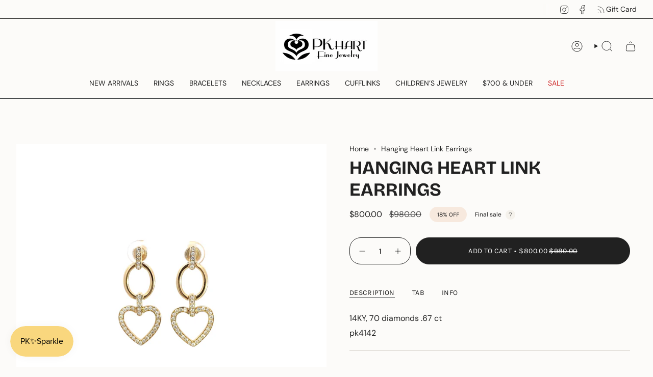

--- FILE ---
content_type: text/html; charset=utf-8
request_url: https://pkhartjewels.com/products/heart-hanging-earrings?section_id=api-product-grid-item
body_size: 591
content:
<div id="shopify-section-api-product-grid-item" class="shopify-section">

<div data-api-content>
<grid-item
    class="grid-item product-item  product-item--centered product-item--outer-text product-item--has-quickbuy "
    id="product-item--api-product-grid-item-8033779777818"
    data-grid-item
    data-url="/products/heart-hanging-earrings"
    data-swap-id="true"
    
  >
    <div class="product-item__image" data-product-image>
      <a
        class="product-link"
        href="/products/heart-hanging-earrings"
        aria-label="Hanging Heart Link Earrings"
        data-product-link="/products/heart-hanging-earrings"
      ><div class="product-item__bg" data-product-image-default><figure class="image-wrapper image-wrapper--cover lazy-image lazy-image--backfill is-loading" style="--aspect-ratio: 0.8333333333333334;" data-aos="img-in"
  data-aos-delay="||itemAnimationDelay||"
  data-aos-duration="800"
  data-aos-anchor="||itemAnimationAnchor||"
  data-aos-easing="ease-out-quart"><img src="//pkhartjewels.com/cdn/shop/products/image_d4f4b761-efde-4695-8a4a-6365c1c71ade.jpg?crop=center&amp;height=2592&amp;v=1684086840&amp;width=2160" alt="" width="2160" height="2592" loading="eager" srcset="//pkhartjewels.com/cdn/shop/products/image_d4f4b761-efde-4695-8a4a-6365c1c71ade.jpg?v=1684086840&amp;width=136 136w, //pkhartjewels.com/cdn/shop/products/image_d4f4b761-efde-4695-8a4a-6365c1c71ade.jpg?v=1684086840&amp;width=160 160w, //pkhartjewels.com/cdn/shop/products/image_d4f4b761-efde-4695-8a4a-6365c1c71ade.jpg?v=1684086840&amp;width=180 180w, //pkhartjewels.com/cdn/shop/products/image_d4f4b761-efde-4695-8a4a-6365c1c71ade.jpg?v=1684086840&amp;width=220 220w, //pkhartjewels.com/cdn/shop/products/image_d4f4b761-efde-4695-8a4a-6365c1c71ade.jpg?v=1684086840&amp;width=254 254w, //pkhartjewels.com/cdn/shop/products/image_d4f4b761-efde-4695-8a4a-6365c1c71ade.jpg?v=1684086840&amp;width=284 284w, //pkhartjewels.com/cdn/shop/products/image_d4f4b761-efde-4695-8a4a-6365c1c71ade.jpg?v=1684086840&amp;width=292 292w, //pkhartjewels.com/cdn/shop/products/image_d4f4b761-efde-4695-8a4a-6365c1c71ade.jpg?v=1684086840&amp;width=320 320w, //pkhartjewels.com/cdn/shop/products/image_d4f4b761-efde-4695-8a4a-6365c1c71ade.jpg?v=1684086840&amp;width=480 480w, //pkhartjewels.com/cdn/shop/products/image_d4f4b761-efde-4695-8a4a-6365c1c71ade.jpg?v=1684086840&amp;width=528 528w, //pkhartjewels.com/cdn/shop/products/image_d4f4b761-efde-4695-8a4a-6365c1c71ade.jpg?v=1684086840&amp;width=640 640w, //pkhartjewels.com/cdn/shop/products/image_d4f4b761-efde-4695-8a4a-6365c1c71ade.jpg?v=1684086840&amp;width=720 720w, //pkhartjewels.com/cdn/shop/products/image_d4f4b761-efde-4695-8a4a-6365c1c71ade.jpg?v=1684086840&amp;width=960 960w, //pkhartjewels.com/cdn/shop/products/image_d4f4b761-efde-4695-8a4a-6365c1c71ade.jpg?v=1684086840&amp;width=1080 1080w, //pkhartjewels.com/cdn/shop/products/image_d4f4b761-efde-4695-8a4a-6365c1c71ade.jpg?v=1684086840&amp;width=1296 1296w, //pkhartjewels.com/cdn/shop/products/image_d4f4b761-efde-4695-8a4a-6365c1c71ade.jpg?v=1684086840&amp;width=1512 1512w, //pkhartjewels.com/cdn/shop/products/image_d4f4b761-efde-4695-8a4a-6365c1c71ade.jpg?v=1684086840&amp;width=1728 1728w, //pkhartjewels.com/cdn/shop/products/image_d4f4b761-efde-4695-8a4a-6365c1c71ade.jpg?v=1684086840&amp;width=1950 1950w" sizes="500px" fetchpriority="high" class=" fit-cover is-loading ">
</figure>

&nbsp;</div></a>

      <div class="badge-box-container align--top-left body-medium">

<span
  class="badge-box sale-box"
  data-aos="fade"
  data-aos-delay="||itemAnimationDelay||"
  data-aos-duration="800"
  data-aos-anchor="||itemAnimationAnchor||"
>
  Save 18%
</span>
</div>
<quick-add-product>
  <div class="quick-add__holder desktop" data-quick-add-holder="8033779777818"><form method="post" action="/cart/add" id="ProductForm--api-product-grid-item-8033779777818" accept-charset="UTF-8" class="shopify-product-form" enctype="multipart/form-data"><input type="hidden" name="form_type" value="product" /><input type="hidden" name="utf8" value="✓" /><input type="hidden" name="id" value="44159313248538"><input type="hidden" name="product-id" value="8033779777818" /><input type="hidden" name="section-id" value="api-product-grid-item" /></form><button
      class="quick-add__button btn btn--solid btn--small"
      
        type="submit"
        name="add"
        form="ProductForm--api-product-grid-item-8033779777818"
        aria-label="Add to cart"
        data-add-to-cart
      
    ><span class="btn__text">Add to cart
</span>
      <span class="btn__added">&nbsp;</span>
      <span class="btn__loader">
        <svg height="18" width="18" class="svg-loader">
          <circle r="7" cx="9" cy="9" />
          <circle stroke-dasharray="87.96459430051421 87.96459430051421" r="7" cx="9" cy="9" />
        </svg>
      </span>
      <span class="btn__error" data-message-error>&nbsp;</span>
    </button></div>
</quick-add-product>

    </div>

    <div
      class="product-information"
      style="--swatch-size: var(--swatch-size-filters);"
      data-product-information
    >
      <div class="product-item__info body-medium">
        <a class="product-link" href="/products/heart-hanging-earrings" data-product-link="/products/heart-hanging-earrings">
          <p class="product-item__title">Hanging Heart Link Earrings</p>

          <div class="product-item__price__holder"><div class="product-item__price" data-product-price>
<span class="price sale">
  
    <span class="new-price">
      
$800.00
</span>
    
      <span class="old-price">$980.00</span>
    
  
</span>

</div>
          </div>
        </a>

<quick-add-product>
  <div class="quick-add__holder mobile" data-quick-add-holder="8033779777818"><form method="post" action="/cart/add" id="ProductForm--api-product-grid-item-8033779777818" accept-charset="UTF-8" class="shopify-product-form" enctype="multipart/form-data"><input type="hidden" name="form_type" value="product" /><input type="hidden" name="utf8" value="✓" /><input type="hidden" name="id" value="44159313248538"><input type="hidden" name="product-id" value="8033779777818" /><input type="hidden" name="section-id" value="api-product-grid-item" /></form><button
      class="quick-add__button btn btn--outline btn--small"
      
        type="submit"
        name="add"
        form="ProductForm--api-product-grid-item-8033779777818"
        aria-label="Add to cart"
        data-add-to-cart
      
    ><span class="btn__text">Add to cart
</span>
      <span class="btn__added">&nbsp;</span>
      <span class="btn__loader">
        <svg height="18" width="18" class="svg-loader">
          <circle r="7" cx="9" cy="9" />
          <circle stroke-dasharray="87.96459430051421 87.96459430051421" r="7" cx="9" cy="9" />
        </svg>
      </span>
      <span class="btn__error" data-message-error>&nbsp;</span>
    </button></div>
</quick-add-product>
</div>
    </div>
  </grid-item></div></div>